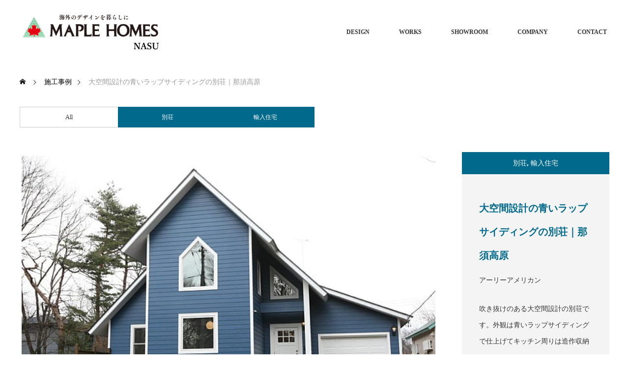

--- FILE ---
content_type: text/html; charset=UTF-8
request_url: https://maplehomes-nasu.com/works/imported-villa-house-4/
body_size: 6636
content:
<!DOCTYPE html>
<html class="pc" lang="ja">
<head>
<meta charset="UTF-8">
<!--[if IE]><meta http-equiv="X-UA-Compatible" content="IE=edge"><![endif]-->
<meta name="viewport" content="width=device-width">
<title>大空間設計の青いラップサイディングの別荘｜那須高原</title>
<meta name="description" content="那須高原で建築した吹き抜けのある大空間設計の別荘です。外観は青いラップサイディングで仕上げてキッチン周りは造作収納を作りました。">
<link rel="pingback" href="https://maplehomes-nasu.com/xmlrpc.php">
<meta name='robots' content='max-image-preview:large' />
<link rel='dns-prefetch' href='//www.google.com' />
<link rel='dns-prefetch' href='//s.w.org' />
<link rel="alternate" type="application/rss+xml" title="メープルホームズ 那須 &raquo; フィード" href="https://maplehomes-nasu.com/feed/" />
<link rel="alternate" type="application/rss+xml" title="メープルホームズ 那須 &raquo; コメントフィード" href="https://maplehomes-nasu.com/comments/feed/" />
<link rel='stylesheet' id='style-css'  href='https://maplehomes-nasu.com/wp-content/themes/monolith_tcd042/style.css?ver=1.10' type='text/css' media='all' />
<link rel='stylesheet' id='wp-block-library-css'  href='https://maplehomes-nasu.com/wp-includes/css/dist/block-library/style.min.css?ver=5.7.14' type='text/css' media='all' />
<link rel='stylesheet' id='contact-form-7-css'  href='https://maplehomes-nasu.com/wp-content/plugins/contact-form-7/includes/css/styles.css?ver=5.3.2' type='text/css' media='all' />
<script type='text/javascript' src='https://maplehomes-nasu.com/wp-includes/js/jquery/jquery.min.js?ver=3.5.1' id='jquery-core-js'></script>
<script type='text/javascript' src='https://maplehomes-nasu.com/wp-includes/js/jquery/jquery-migrate.min.js?ver=3.3.2' id='jquery-migrate-js'></script>
<link rel="https://api.w.org/" href="https://maplehomes-nasu.com/wp-json/" /><link rel="canonical" href="https://maplehomes-nasu.com/works/imported-villa-house-4/" />
<link rel='shortlink' href='https://maplehomes-nasu.com/?p=119' />
<link rel="alternate" type="application/json+oembed" href="https://maplehomes-nasu.com/wp-json/oembed/1.0/embed?url=https%3A%2F%2Fmaplehomes-nasu.com%2Fworks%2Fimported-villa-house-4%2F" />
<link rel="alternate" type="text/xml+oembed" href="https://maplehomes-nasu.com/wp-json/oembed/1.0/embed?url=https%3A%2F%2Fmaplehomes-nasu.com%2Fworks%2Fimported-villa-house-4%2F&#038;format=xml" />

<link rel="stylesheet" href="https://maplehomes-nasu.com/wp-content/themes/monolith_tcd042/css/design-plus.css?ver=1.10">
<link rel="stylesheet" href="https://maplehomes-nasu.com/wp-content/themes/monolith_tcd042/css/sns-botton.css?ver=1.10">
<link rel="stylesheet" href="https://fonts.googleapis.com/css?family=Roboto:100,300">
<link rel="stylesheet" media="screen and (max-width:770px)" href="https://maplehomes-nasu.com/wp-content/themes/monolith_tcd042/css/responsive.css?ver=1.10">
<link rel="stylesheet" media="screen and (max-width:770px)" href="https://maplehomes-nasu.com/wp-content/themes/monolith_tcd042/css/footer-bar.css?ver=1.10">

<script src="https://maplehomes-nasu.com/wp-content/themes/monolith_tcd042/js/jquery.easing.1.3.js?ver=1.10"></script>
<script src="https://maplehomes-nasu.com/wp-content/themes/monolith_tcd042/js/jscript.js?ver=1.10"></script>
<script src="https://maplehomes-nasu.com/wp-content/themes/monolith_tcd042/js/comment.js?ver=1.10"></script>

<style type="text/css">
body, input, textarea { font-family: "Times New Roman" , "游明朝" , "Yu Mincho" , "游明朝体" , "YuMincho" , "ヒラギノ明朝 Pro W3" , "Hiragino Mincho Pro" , "HiraMinProN-W3" , "HGS明朝E" , "ＭＳ Ｐ明朝" , "MS PMincho" , serif; }
.rich_font { font-weight:500; font-family: "Times New Roman" , "游明朝" , "Yu Mincho" , "游明朝体" , "YuMincho" , "ヒラギノ明朝 Pro W3" , "Hiragino Mincho Pro" , "HiraMinProN-W3" , "HGS明朝E" , "ＭＳ Ｐ明朝" , "MS PMincho" , serif; }

body { font-size:15px; }

.pc #header .logo { font-size:21px; }
.pc #footer_top .logo { font-size:21px; }
.mobile #header .logo { font-size:18px; }
#footer_top { background: #F7F7F7; }

#logo_image img { width:50%; height:50%; }
#logo_image_mobile img { width:50%; height:50%; }

#blog_list li .image, #related_post li a.image, .styled_post_list1 .image, #recent_news .image, .project_list_widget .image, .index_box_list .image, #project_list .image, #previous_next_post .image {
  overflow: hidden;
}
#blog_list li .image img, #related_post li a.image img, .styled_post_list1 .image img, #recent_news .image img, .project_list_widget .image img, .index_box_list .image img, #project_list .image img, #previous_next_post .image img  {
  -webkit-backface-visibility: hidden; backface-visibility: hidden;
  width:-webkit-calc(100% + 30px); width:-moz-calc(100% + 30px); width:calc(100% + 30px); height:auto;
  -webkit-transform: translate3d(-15px, 0, 0); -webkit-transition-property: opacity, translate3d; -webkit-transition: 0.5s;
  -moz-transform: translate3d(-15px, 0, 0); -moz-transition-property: opacity, translate3d; -moz-transition: 0.5s;
  -ms-transform: translate3d(-15px, 0, 0); -ms-transition-property: opacity, translate3d; -ms-transition: 0.5s;
  -o-transform: translate3d(-15px, 0, 0); -o-transition-property: opacity, translate3d; -o-transition: 0.5s;
  transform: translate3d(-15px, 0, 0); transition-property: opacity, translate3d; transition: 0.5s;
}
#previous_next_post .next_post .image img {
  transform: translate3d(15px, 0, 0);
}
#blog_list li .image:hover img, #related_post li a.image:hover img, .styled_post_list1 .image:hover img, #recent_news .image:hover img, .project_list_widget .image:hover img, .index_box_list .image:hover img, #project_list li:hover img, #previous_next_post .image:hover img {
  opacity: 0.5;
  -webkit-transform: translate3d(-30px, 0, 0);
  -moz-transform: translate3d(-30px, 0, 0);
  -ms-transform: translate3d(-30px, 0, 0);
  -o-transform: translate3d(-30px, 0, 0);
  transform: translate3d(-30px, 0, 0);
}
#previous_next_post .next_post .image:hover img {
  transform: translate3d(0, 0, 0);
}

.pc #global_menu > ul > li > a { color:#333333; }

#post_title { font-size:30px; }
.post_content { font-size:15px; }

a:hover, #comment_header ul li a:hover, .pc #global_menu > ul > li.active > a, .pc #global_menu li.current-menu-item > a, .pc #global_menu > ul > li > a:hover, #header_logo .logo a:hover, #bread_crumb li.home a:hover:before, #bread_crumb li a:hover,
 #archive_news_list li a .entry-date, #related_post li .title a:hover, #comment_headline, #footer_widget .footer_headline, .index_news_list ol a .entry-date, .footer_menu li:first-child a, .footer_menu li:only-child a, .color_headline, #project_title, #project_list .title span.project_title, .post_content a, .custom-html-widget a
  { color:#00698C; }

.post_content a:hover, .custom-html-widget a:hover
{ color:#00516C; }

.pc #global_menu ul ul a, #return_top a:hover, .next_page_link a:hover, .collapse_category_list li a:hover .count, .slick-arrow:hover, #blog_list .category a:hover, #index_blog .index_blog_link:hover, #footer_address .button:hover, #post_meta_top .category a:hover,
 #archive_news_list .headline, .side_headline, #previous_next_page a:hover, .page_navi a:hover, .page_navi span.current, .page_navi p.back a:hover, .collapse_category_list li a:hover .count, .mobile #global_menu li a:hover,
  #wp-calendar td a:hover, #wp-calendar #prev a:hover, #wp-calendar #next a:hover, .widget_search #search-btn input:hover, .widget_search #searchsubmit:hover, .side_widget.google_search #searchsubmit:hover,
   #submit_comment:hover, #comment_header ul li a:hover, #comment_header ul li.comment_switch_active a, #comment_header #comment_closed p, #post_pagination a:hover, #post_pagination p, a.menu_button:hover, .mobile .footer_menu a:hover, .mobile #footer_menu_bottom li a:hover,
  .project_pager a:hover, #project_catgory_sort li a.active, #project_catgory_sort li a:hover, #project_catgory_sort li.current-cat a, #project_side_content h3
 { background-color:#00698C; }

.pc #global_menu ul ul a:hover, .index_news_list a.archive_link:hover
 { background-color:#00516C; }

#recent_news .headline, .index_news_list .headline, #blog_list .date, #post_meta_top .date, #related_post
 { background-color:#000000; }

.index_news_list a.archive_link, #index_blog .index_blog_link, .page_navi p.back a
{ background-color:#BBBBBB; }

#comment_textarea textarea:focus, #guest_info input:focus, #comment_header ul li a:hover, #comment_header ul li.comment_switch_active a, #comment_header #comment_closed p, #post_meta_top .category a:hover, #project_catgory_sort .current-cat, #project_catgory_sort li:hover, #project_catgory_sort .current-cat:last-child, #post_pagination p, #post_pagination a:hover, .page_navi span.current, .page_navi a:hover
 { border-color:#00698C; }
#project_catgory_sort .current-cat + li, #project_catgory_sort li:hover + li, .page_navi .current-cat + li a
{ border-left-color:#00698C; }

@media screen and (max-width:600px) {
  #project_catgory_sort .current-cat { border-right-color:#00698C!important; }
}

#comment_header ul li.comment_switch_active a:after, #comment_header #comment_closed p:after
 { border-color:#00698C transparent transparent transparent; }

.collapse_category_list li a:before
 { border-color: transparent transparent transparent #00698C; }


#project_list .image:before { background:rgba(0,105,140,0.5); }
#site_loader_spinner { border:4px solid rgba(0,105,140,0.2); border-top-color:#00698C; }


.wpcf7-list-item {
 display: inline-block;
}

/*Contact Form 7カスタマイズ*/
/*スマホContact Form 7カスタマイズ*/
@media(max-width:640px){
.inquiry th,.inquiry td {
 display:block!important;
 width:100%!important;
 border-top:none!important;
 -webkit-box-sizing:border-box!important;
 -moz-box-sizing:border-box!important;
 box-sizing:border-box!important;
 padding: 10px;
}
.inquiry tr:first-child th{
 border-top:1px solid #d7d7d7!important;
}
/* 必須・任意のサイズ調整 */	
.inquiry .haveto,.inquiry .any {	
font-size:10px;
}}

/*見出し欄*/
.inquiry th{
 text-align:left;
 font-size:14px;
 color:#444;
 padding-right:5px;
 width:30%;
 background:#f7f7f7;
 border:solid 1px #d7d7d7;
 vertical-align: middle;
  padding: 10px;
}

/*通常欄*/
.inquiry td{
 font-size:13px;
 border:solid 1px #d7d7d7;	
 padding: 10px;
}

/*横の行とテーブル全体*/
.entry-content .inquiry tr,.entry-content table{
 border:solid 1px #d7d7d7;	
 padding: 10px;
}

/*必須の調整*/
.haveto{
 font-size:10px;
 padding:5px;
 background:#ff9393;
 color:#fff;
 border-radius:2px;
 margin-right:5px;
 position:relative;
 bottom:1px;
}
/*任意の調整*/
.any{
 font-size:10px;
 padding:5px;
 background:#93c9ff;
 color:#fff;
 border-radius:2px;
 margin-right:5px;
 position:relative;
 bottom:1px;
}
/*ラジオボタンを縦並び指定*/
.verticallist .wpcf7-list-item{
 display:block;
}
/*送信ボタンのデザイン変更*/
#formbtn{
 display: block;
 padding:15px;
 width:70%;
 background:#ffaa56;
 color:#fff;
 font-size:16px;
 font-weight:bold;	 
 border-radius:2px;
 margin:25px auto 0;
}
/*送信ボタンマウスホバー時*/
#formbtn:hover{
 background:#fff;
 color:#ffaa56;
 border:2px solid #ffaa56;
}
</style>





<style type="text/css"></style><link rel="icon" href="https://maplehomes-nasu.com/wp-content/uploads/2020/12/cropped-favicon-32x32.jpeg" sizes="32x32" />
<link rel="icon" href="https://maplehomes-nasu.com/wp-content/uploads/2020/12/cropped-favicon-192x192.jpeg" sizes="192x192" />
<link rel="apple-touch-icon" href="https://maplehomes-nasu.com/wp-content/uploads/2020/12/cropped-favicon-180x180.jpeg" />
<meta name="msapplication-TileImage" content="https://maplehomes-nasu.com/wp-content/uploads/2020/12/cropped-favicon-270x270.jpeg" />
<!-- Global site tag (gtag.js) - Google Analytics -->
<script async src="https://www.googletagmanager.com/gtag/js?id=G-38FRNBNLN6"></script>
<script>
  window.dataLayer = window.dataLayer || [];
  function gtag(){dataLayer.push(arguments);}
  gtag('js', new Date());

  gtag('config', 'G-38FRNBNLN6');
</script>
</head>
<body id="body" class="project-template-default single single-project postid-119">


 <div id="header" style="background-color: rgba(255, 255, 255, 0.7);">
  <div id="header_inner" class="clearfix">
   <div id="logo_image">
 <div class="logo">
  <a href="https://maplehomes-nasu.com/" title="メープルホームズ 那須" data-label="メープルホームズ 那須"><img class="h_logo" src="https://maplehomes-nasu.com/wp-content/uploads/2020/12/maplehomes-nasu-logo.png?1768585814" alt="メープルホームズ 那須" title="メープルホームズ 那須" /></a>
 </div>
</div>

  
      <div id="global_menu">
    <ul id="menu-%e3%82%b0%e3%83%ad%e3%83%bc%e3%83%90%e3%83%ab%e3%83%a1%e3%83%8b%e3%83%a5%e3%83%bc" class="menu"><li id="menu-item-89" class="menu-item menu-item-type-post_type menu-item-object-page menu-item-89"><a href="https://maplehomes-nasu.com/design/">DESIGN</a></li>
<li id="menu-item-52" class="menu-item menu-item-type-custom menu-item-object-custom menu-item-52"><a href="https://maplehomes-nasu.com/works/">WORKS</a></li>
<li id="menu-item-145" class="menu-item menu-item-type-post_type menu-item-object-page menu-item-145"><a href="https://maplehomes-nasu.com/showroom-tokyo/">SHOWROOM</a></li>
<li id="menu-item-24" class="menu-item menu-item-type-post_type menu-item-object-page menu-item-24"><a href="https://maplehomes-nasu.com/company/">COMPANY</a></li>
<li id="menu-item-25" class="menu-item menu-item-type-post_type menu-item-object-page menu-item-25"><a href="https://maplehomes-nasu.com/contact/">CONTACT</a></li>
</ul>   </div>
   <a href="#" class="menu_button"><span>menu</span></a>
     </div>
 </div><!-- END #header -->

 
 <div id="main_contents" class="clearfix">


<div id="bread_crumb">

<ul class="clearfix" itemscope itemtype="http://schema.org/BreadcrumbList">
 <li itemprop="itemListElement" itemscope itemtype="http://schema.org/ListItem" class="home"><a itemprop="item" href="https://maplehomes-nasu.com/"><span itemprop="name">ホーム</span></a><meta itemprop="position" content="1" /></li>

 <li itemprop="itemListElement" itemscope itemtype="http://schema.org/ListItem"><a itemprop="item" href="https://maplehomes-nasu.com/works/"><span itemprop="name">施工事例</span></a><meta itemprop="position" content="2" /></li>
 <li itemprop="itemListElement" itemscope itemtype="http://schema.org/ListItem" class="last"><span itemprop="name">大空間設計の青いラップサイディングの別荘｜那須高原</span><meta itemprop="position" content="3" /></li>

</ul>
</div>

<div id="main_col" class="clearfix">

<ul id="project_catgory_sort" class="clearfix"><li><a href="https://maplehomes-nasu.com/works/">All</a></li><li class="current-cat"><a href="https://maplehomes-nasu.com/project-cat/villa-house/">別荘</a></li><li class="current-cat"><a href="https://maplehomes-nasu.com/project-cat/imported-house/">輸入住宅</a></li></ul>
 
 <div id="side_col">
  <div id="project_side_content">
   <h3>
    <a href="https://maplehomes-nasu.com/project-cat/villa-house/" rel="tag">別荘</a>, <a href="https://maplehomes-nasu.com/project-cat/imported-house/" rel="tag">輸入住宅</a> 
   </h3>
   <h1 id="project_title">大空間設計の青いラップサイディングの別荘｜那須高原</h1>
      <p id="project_catch">アーリーアメリカン</p>
         <div id="project_info" class="post_content clearfix">
    <p>吹き抜けのある大空間設計の別荘です。外観は青いラップサイディングで仕上げてキッチン周りは造作収納を作りました。</p>
   </div>
     </div>
 </div>

<div id="left_col">

 <div id="article">

  <div class="post_content clearfix">
   <p><img src="https://maplehomes-nasu.com/wp-content/uploads/2022/03/mh-nasu01.jpeg" alt="青いラップサイディングの別荘" width="99%" class="aligncenter size-full wp-image-124" srcset="https://maplehomes-nasu.com/wp-content/uploads/2022/03/mh-nasu01.jpeg 640w, https://maplehomes-nasu.com/wp-content/uploads/2022/03/mh-nasu01-300x200.jpeg 300w" sizes="(max-width: 640px) 100vw, 640px" /></p>
<div style="display:flex; width:100%; justify-content:space-between;">
<img src="https://maplehomes-nasu.com/wp-content/uploads/2022/03/mh-nasu04.jpeg" alt="青いラップサイディングの別荘" width="49%" class="aligncenter size-full wp-image-121" srcset="https://maplehomes-nasu.com/wp-content/uploads/2022/03/mh-nasu04.jpeg 640w, https://maplehomes-nasu.com/wp-content/uploads/2022/03/mh-nasu04-300x200.jpeg 300w" sizes="(max-width: 640px) 100vw, 640px" /><br />
<img src="https://maplehomes-nasu.com/wp-content/uploads/2022/03/mh-nasu05.jpeg" alt="青いラップサイディングの別荘" width="49%" class="aligncenter size-full wp-image-120" srcset="https://maplehomes-nasu.com/wp-content/uploads/2022/03/mh-nasu05.jpeg 640w, https://maplehomes-nasu.com/wp-content/uploads/2022/03/mh-nasu05-300x200.jpeg 300w" sizes="(max-width: 640px) 100vw, 640px" />
</div>
<div style="display:flex; width:100%; justify-content:space-between;">
<img src="https://maplehomes-nasu.com/wp-content/uploads/2022/03/mh-nasu03.jpeg" alt="青いラップサイディングの別荘" width="49%" class="aligncenter size-full wp-image-122" srcset="https://maplehomes-nasu.com/wp-content/uploads/2022/03/mh-nasu03.jpeg 640w, https://maplehomes-nasu.com/wp-content/uploads/2022/03/mh-nasu03-300x200.jpeg 300w" sizes="(max-width: 640px) 100vw, 640px" /><br />
<img src="https://maplehomes-nasu.com/wp-content/uploads/2022/03/mh-nasu02.jpeg" alt="青いラップサイディングの別荘" width="49%" class="aligncenter size-full wp-image-123" srcset="https://maplehomes-nasu.com/wp-content/uploads/2022/03/mh-nasu02.jpeg 640w, https://maplehomes-nasu.com/wp-content/uploads/2022/03/mh-nasu02-300x200.jpeg 300w" sizes="(max-width: 640px) 100vw, 640px" />
</div>
       <ul class="project_pager">
		<li class="project_pager_prev"><a href="https://maplehomes-nasu.com/works/imported-villa-house-3/" rel="prev"></a></li><li class="project_pager_next"><a href="https://maplehomes-nasu.com/works/imported-villa-house-5/" rel="next"></a></li>    </ul>
  </div>

 </div><!-- END #article -->

</div><!-- END #left_col -->

 
  <div id="project_related">
  <h3 class="headline">関連施工事例</h3>  <ol id="project_list" class="clearfix">
      <li class="clearfix">
    <a class="image" href="https://maplehomes-nasu.com/works/imported-villa-house-5/" title="アーリーアメリカンスタイルの別荘｜那須高原"><img width="300" height="300" src="https://maplehomes-nasu.com/wp-content/uploads/2022/03/mh-nasu1-1-300x300.jpeg" class="attachment-size2 size-size2 wp-post-image" alt="アーリーアメリカンの別荘" loading="lazy" srcset="https://maplehomes-nasu.com/wp-content/uploads/2022/03/mh-nasu1-1-300x300.jpeg 300w, https://maplehomes-nasu.com/wp-content/uploads/2022/03/mh-nasu1-1-150x150.jpeg 150w, https://maplehomes-nasu.com/wp-content/uploads/2022/03/mh-nasu1-1-200x200.jpeg 200w, https://maplehomes-nasu.com/wp-content/uploads/2022/03/mh-nasu1-1-120x120.jpeg 120w" sizes="(max-width: 300px) 100vw, 300px" /></a>
    <a class="title" href="https://maplehomes-nasu.com/works/imported-villa-house-5/"><span class="project_title">アーリーアメリカンスタイルの別荘｜那須高原</span><span class="project_catch">アーリーアメリカン</span></a>
   </li>
      <li class="clearfix">
    <a class="image" href="https://maplehomes-nasu.com/works/imported-villa-house-4/" title="大空間設計の青いラップサイディングの別荘｜那須高原"><img width="300" height="300" src="https://maplehomes-nasu.com/wp-content/uploads/2022/03/mh-nasu01-300x300.jpeg" class="attachment-size2 size-size2 wp-post-image" alt="青いラップサイディングの別荘" loading="lazy" srcset="https://maplehomes-nasu.com/wp-content/uploads/2022/03/mh-nasu01-300x300.jpeg 300w, https://maplehomes-nasu.com/wp-content/uploads/2022/03/mh-nasu01-150x150.jpeg 150w, https://maplehomes-nasu.com/wp-content/uploads/2022/03/mh-nasu01-200x200.jpeg 200w, https://maplehomes-nasu.com/wp-content/uploads/2022/03/mh-nasu01-120x120.jpeg 120w" sizes="(max-width: 300px) 100vw, 300px" /></a>
    <a class="title" href="https://maplehomes-nasu.com/works/imported-villa-house-4/"><span class="project_title">大空間設計の青いラップサイディングの別荘｜那須高原</span><span class="project_catch">アーリーアメリカン</span></a>
   </li>
      <li class="clearfix">
    <a class="image" href="https://maplehomes-nasu.com/works/imported-villa-house-3/" title="青いラップサイディングの別荘｜那須塩原"><img width="300" height="300" src="https://maplehomes-nasu.com/wp-content/uploads/2022/03/mh-nasu4-300x300.jpeg" class="attachment-size2 size-size2 wp-post-image" alt="青い外観デザインの別荘｜那須高原" loading="lazy" srcset="https://maplehomes-nasu.com/wp-content/uploads/2022/03/mh-nasu4-300x300.jpeg 300w, https://maplehomes-nasu.com/wp-content/uploads/2022/03/mh-nasu4-150x150.jpeg 150w, https://maplehomes-nasu.com/wp-content/uploads/2022/03/mh-nasu4-200x200.jpeg 200w, https://maplehomes-nasu.com/wp-content/uploads/2022/03/mh-nasu4-120x120.jpeg 120w" sizes="(max-width: 300px) 100vw, 300px" /></a>
    <a class="title" href="https://maplehomes-nasu.com/works/imported-villa-house-3/"><span class="project_title">青いラップサイディングの別荘｜那須塩原</span><span class="project_catch">アーリーアメリカン</span></a>
   </li>
      <li class="clearfix">
    <a class="image" href="https://maplehomes-nasu.com/works/imported-villa-house-2/" title="ウッドデッキとガレージのある別荘｜那須高原"><img width="300" height="300" src="https://maplehomes-nasu.com/wp-content/uploads/2022/03/mh-nasu-01-300x300.jpeg" class="attachment-size2 size-size2 wp-post-image" alt="那須高原の別荘" loading="lazy" srcset="https://maplehomes-nasu.com/wp-content/uploads/2022/03/mh-nasu-01-300x300.jpeg 300w, https://maplehomes-nasu.com/wp-content/uploads/2022/03/mh-nasu-01-150x150.jpeg 150w, https://maplehomes-nasu.com/wp-content/uploads/2022/03/mh-nasu-01-200x200.jpeg 200w, https://maplehomes-nasu.com/wp-content/uploads/2022/03/mh-nasu-01-120x120.jpeg 120w" sizes="(max-width: 300px) 100vw, 300px" /></a>
    <a class="title" href="https://maplehomes-nasu.com/works/imported-villa-house-2/"><span class="project_title">ウッドデッキとガレージのある別荘｜那須高原</span><span class="project_catch">アーリーアメリカン</span></a>
   </li>
     </ol><!-- END #project_list -->
 </div>
 
</div><!-- END #main_col -->


 </div><!-- END #main_contents -->

 <div id="footer_top">
  <div id="footer_top_inner" class="clearfix nowidget">

   <div id="footer_menu_widget_area">

      <div id="footer_menu" class="clearfix">
        <div id="footer-menu1" class="footer_menu clearfix">
     <ul id="menu-%e3%83%95%e3%83%83%e3%82%bf%e3%83%bc%e3%83%a1%e3%83%8b%e3%83%a5%e3%83%bc%ef%bc%91" class="menu"><li id="menu-item-93" class="menu-item menu-item-type-custom menu-item-object-custom menu-item-93"><a>ABOUT US</a></li>
<li id="menu-item-99" class="menu-item menu-item-type-custom menu-item-object-custom menu-item-99"><a href="https://maplehomes-nasu.com/works/">WORKS / 施工事例</a></li>
<li id="menu-item-92" class="menu-item menu-item-type-post_type menu-item-object-page menu-item-92"><a href="https://maplehomes-nasu.com/design/">DESIGN / 輸入住宅デザイン</a></li>
<li id="menu-item-90" class="menu-item menu-item-type-post_type menu-item-object-page menu-item-90"><a href="https://maplehomes-nasu.com/company/">COMPANY / 会社概要</a></li>
<li id="menu-item-91" class="menu-item menu-item-type-post_type menu-item-object-page menu-item-91"><a href="https://maplehomes-nasu.com/contact/">CONTACT / お問い合わせ</a></li>
</ul>    </div>
            <div id="footer-menu2" class="footer_menu clearfix">
     <ul id="menu-%e3%83%95%e3%83%83%e3%82%bf%e3%83%bc%e3%83%a1%e3%83%8b%e3%83%a5%e3%83%bc%ef%bc%92" class="menu"><li id="menu-item-94" class="menu-item menu-item-type-custom menu-item-object-custom menu-item-94"><a target="_blank" rel="noopener" href="https://www.maplehomes.co.jp/">MAPLE HOMES</a></li>
<li id="menu-item-96" class="menu-item menu-item-type-custom menu-item-object-custom menu-item-96"><a target="_blank" rel="noopener" href="https://www.maplehomes.co.jp/design/">DESIGN / 輸入住宅のデザイン</a></li>
<li id="menu-item-95" class="menu-item menu-item-type-custom menu-item-object-custom menu-item-95"><a target="_blank" rel="noopener" href="https://www.maplehomes.co.jp/concept/">CONCEPT / 輸入住宅のコンセプト</a></li>
<li id="menu-item-97" class="menu-item menu-item-type-custom menu-item-object-custom menu-item-97"><a target="_blank" rel="noopener" href="https://www.maplehomes.co.jp/support/faq/">FAQ / 輸入住宅よくある質問</a></li>
</ul>    </div>
               </div>
   
   
   </div><!-- END #footer_menu_widget_area -->

      <div id="footer_address">
    <img class="image" src="https://maplehomes-nasu.com/wp-content/uploads/2020/12/TOP横.002.jpeg" title="" alt="" />    <div class="logo_area">
 <p class="logo"><a href="https://maplehomes-nasu.com/" title="メープルホームズ 那須"><img class="f_logo" src="https://maplehomes-nasu.com/wp-content/uploads/2020/12/maplehomes-nasu-logo.png?1768585814" alt="メープルホームズ 那須" title="メープルホームズ 那須"style="width:290px;" /></a></p>
</div>
    <div class="info"><p>住所：〒325-0303 栃木県那須郡那須町高久乙1448-24</p>
</div>    <a class="button" href="https://maplehomes-nasu.com/company/">会社概要 - MAPLE HOMES 那須</a>   </div>
   
  </div><!-- END #footer_top_inner -->
 </div><!-- END #footer_top -->

 <div id="footer_bottom">
  <div id="footer_bottom_inner" class="clearfix">

   
   <p id="copyright">Copyright &copy;&nbsp; <a href="https://maplehomes-nasu.com/">メープルホームズ 那須</a></p>

  </div><!-- END #footer_bottom_inner -->
 </div><!-- END #footer_bottom -->


 <div id="return_top">
  <a href="#body"><span>PAGE TOP</span></a>
 </div>

 

 <script>
 
 

 </script>

  <!-- facebook share button code -->
 <div id="fb-root"></div>
 <script>
 (function(d, s, id) {
   var js, fjs = d.getElementsByTagName(s)[0];
   if (d.getElementById(id)) return;
   js = d.createElement(s); js.id = id;
   js.src = "//connect.facebook.net/ja_JP/sdk.js#xfbml=1&version=v2.5";
   fjs.parentNode.insertBefore(js, fjs);
 }(document, 'script', 'facebook-jssdk'));
 </script>
 

<script type='text/javascript' src='https://maplehomes-nasu.com/wp-includes/js/comment-reply.min.js?ver=5.7.14' id='comment-reply-js'></script>
<script type='text/javascript' id='contact-form-7-js-extra'>
/* <![CDATA[ */
var wpcf7 = {"apiSettings":{"root":"https:\/\/maplehomes-nasu.com\/wp-json\/contact-form-7\/v1","namespace":"contact-form-7\/v1"}};
/* ]]> */
</script>
<script type='text/javascript' src='https://maplehomes-nasu.com/wp-content/plugins/contact-form-7/includes/js/scripts.js?ver=5.3.2' id='contact-form-7-js'></script>
<script type='text/javascript' src='https://www.google.com/recaptcha/api.js?render=6Le-EC0sAAAAAA0YmRHV3kjuSZBzfiw80q86bRvX&#038;ver=3.0' id='google-recaptcha-js'></script>
<script type='text/javascript' id='wpcf7-recaptcha-js-extra'>
/* <![CDATA[ */
var wpcf7_recaptcha = {"sitekey":"6Le-EC0sAAAAAA0YmRHV3kjuSZBzfiw80q86bRvX","actions":{"homepage":"homepage","contactform":"contactform"}};
/* ]]> */
</script>
<script type='text/javascript' src='https://maplehomes-nasu.com/wp-content/plugins/contact-form-7/modules/recaptcha/script.js?ver=5.3.2' id='wpcf7-recaptcha-js'></script>
<script type='text/javascript' src='https://maplehomes-nasu.com/wp-includes/js/wp-embed.min.js?ver=5.7.14' id='wp-embed-js'></script>
</body>
</html>


--- FILE ---
content_type: text/html; charset=utf-8
request_url: https://www.google.com/recaptcha/api2/anchor?ar=1&k=6Le-EC0sAAAAAA0YmRHV3kjuSZBzfiw80q86bRvX&co=aHR0cHM6Ly9tYXBsZWhvbWVzLW5hc3UuY29tOjQ0Mw..&hl=en&v=PoyoqOPhxBO7pBk68S4YbpHZ&size=invisible&anchor-ms=20000&execute-ms=30000&cb=ee8q6fui04v2
body_size: 48733
content:
<!DOCTYPE HTML><html dir="ltr" lang="en"><head><meta http-equiv="Content-Type" content="text/html; charset=UTF-8">
<meta http-equiv="X-UA-Compatible" content="IE=edge">
<title>reCAPTCHA</title>
<style type="text/css">
/* cyrillic-ext */
@font-face {
  font-family: 'Roboto';
  font-style: normal;
  font-weight: 400;
  font-stretch: 100%;
  src: url(//fonts.gstatic.com/s/roboto/v48/KFO7CnqEu92Fr1ME7kSn66aGLdTylUAMa3GUBHMdazTgWw.woff2) format('woff2');
  unicode-range: U+0460-052F, U+1C80-1C8A, U+20B4, U+2DE0-2DFF, U+A640-A69F, U+FE2E-FE2F;
}
/* cyrillic */
@font-face {
  font-family: 'Roboto';
  font-style: normal;
  font-weight: 400;
  font-stretch: 100%;
  src: url(//fonts.gstatic.com/s/roboto/v48/KFO7CnqEu92Fr1ME7kSn66aGLdTylUAMa3iUBHMdazTgWw.woff2) format('woff2');
  unicode-range: U+0301, U+0400-045F, U+0490-0491, U+04B0-04B1, U+2116;
}
/* greek-ext */
@font-face {
  font-family: 'Roboto';
  font-style: normal;
  font-weight: 400;
  font-stretch: 100%;
  src: url(//fonts.gstatic.com/s/roboto/v48/KFO7CnqEu92Fr1ME7kSn66aGLdTylUAMa3CUBHMdazTgWw.woff2) format('woff2');
  unicode-range: U+1F00-1FFF;
}
/* greek */
@font-face {
  font-family: 'Roboto';
  font-style: normal;
  font-weight: 400;
  font-stretch: 100%;
  src: url(//fonts.gstatic.com/s/roboto/v48/KFO7CnqEu92Fr1ME7kSn66aGLdTylUAMa3-UBHMdazTgWw.woff2) format('woff2');
  unicode-range: U+0370-0377, U+037A-037F, U+0384-038A, U+038C, U+038E-03A1, U+03A3-03FF;
}
/* math */
@font-face {
  font-family: 'Roboto';
  font-style: normal;
  font-weight: 400;
  font-stretch: 100%;
  src: url(//fonts.gstatic.com/s/roboto/v48/KFO7CnqEu92Fr1ME7kSn66aGLdTylUAMawCUBHMdazTgWw.woff2) format('woff2');
  unicode-range: U+0302-0303, U+0305, U+0307-0308, U+0310, U+0312, U+0315, U+031A, U+0326-0327, U+032C, U+032F-0330, U+0332-0333, U+0338, U+033A, U+0346, U+034D, U+0391-03A1, U+03A3-03A9, U+03B1-03C9, U+03D1, U+03D5-03D6, U+03F0-03F1, U+03F4-03F5, U+2016-2017, U+2034-2038, U+203C, U+2040, U+2043, U+2047, U+2050, U+2057, U+205F, U+2070-2071, U+2074-208E, U+2090-209C, U+20D0-20DC, U+20E1, U+20E5-20EF, U+2100-2112, U+2114-2115, U+2117-2121, U+2123-214F, U+2190, U+2192, U+2194-21AE, U+21B0-21E5, U+21F1-21F2, U+21F4-2211, U+2213-2214, U+2216-22FF, U+2308-230B, U+2310, U+2319, U+231C-2321, U+2336-237A, U+237C, U+2395, U+239B-23B7, U+23D0, U+23DC-23E1, U+2474-2475, U+25AF, U+25B3, U+25B7, U+25BD, U+25C1, U+25CA, U+25CC, U+25FB, U+266D-266F, U+27C0-27FF, U+2900-2AFF, U+2B0E-2B11, U+2B30-2B4C, U+2BFE, U+3030, U+FF5B, U+FF5D, U+1D400-1D7FF, U+1EE00-1EEFF;
}
/* symbols */
@font-face {
  font-family: 'Roboto';
  font-style: normal;
  font-weight: 400;
  font-stretch: 100%;
  src: url(//fonts.gstatic.com/s/roboto/v48/KFO7CnqEu92Fr1ME7kSn66aGLdTylUAMaxKUBHMdazTgWw.woff2) format('woff2');
  unicode-range: U+0001-000C, U+000E-001F, U+007F-009F, U+20DD-20E0, U+20E2-20E4, U+2150-218F, U+2190, U+2192, U+2194-2199, U+21AF, U+21E6-21F0, U+21F3, U+2218-2219, U+2299, U+22C4-22C6, U+2300-243F, U+2440-244A, U+2460-24FF, U+25A0-27BF, U+2800-28FF, U+2921-2922, U+2981, U+29BF, U+29EB, U+2B00-2BFF, U+4DC0-4DFF, U+FFF9-FFFB, U+10140-1018E, U+10190-1019C, U+101A0, U+101D0-101FD, U+102E0-102FB, U+10E60-10E7E, U+1D2C0-1D2D3, U+1D2E0-1D37F, U+1F000-1F0FF, U+1F100-1F1AD, U+1F1E6-1F1FF, U+1F30D-1F30F, U+1F315, U+1F31C, U+1F31E, U+1F320-1F32C, U+1F336, U+1F378, U+1F37D, U+1F382, U+1F393-1F39F, U+1F3A7-1F3A8, U+1F3AC-1F3AF, U+1F3C2, U+1F3C4-1F3C6, U+1F3CA-1F3CE, U+1F3D4-1F3E0, U+1F3ED, U+1F3F1-1F3F3, U+1F3F5-1F3F7, U+1F408, U+1F415, U+1F41F, U+1F426, U+1F43F, U+1F441-1F442, U+1F444, U+1F446-1F449, U+1F44C-1F44E, U+1F453, U+1F46A, U+1F47D, U+1F4A3, U+1F4B0, U+1F4B3, U+1F4B9, U+1F4BB, U+1F4BF, U+1F4C8-1F4CB, U+1F4D6, U+1F4DA, U+1F4DF, U+1F4E3-1F4E6, U+1F4EA-1F4ED, U+1F4F7, U+1F4F9-1F4FB, U+1F4FD-1F4FE, U+1F503, U+1F507-1F50B, U+1F50D, U+1F512-1F513, U+1F53E-1F54A, U+1F54F-1F5FA, U+1F610, U+1F650-1F67F, U+1F687, U+1F68D, U+1F691, U+1F694, U+1F698, U+1F6AD, U+1F6B2, U+1F6B9-1F6BA, U+1F6BC, U+1F6C6-1F6CF, U+1F6D3-1F6D7, U+1F6E0-1F6EA, U+1F6F0-1F6F3, U+1F6F7-1F6FC, U+1F700-1F7FF, U+1F800-1F80B, U+1F810-1F847, U+1F850-1F859, U+1F860-1F887, U+1F890-1F8AD, U+1F8B0-1F8BB, U+1F8C0-1F8C1, U+1F900-1F90B, U+1F93B, U+1F946, U+1F984, U+1F996, U+1F9E9, U+1FA00-1FA6F, U+1FA70-1FA7C, U+1FA80-1FA89, U+1FA8F-1FAC6, U+1FACE-1FADC, U+1FADF-1FAE9, U+1FAF0-1FAF8, U+1FB00-1FBFF;
}
/* vietnamese */
@font-face {
  font-family: 'Roboto';
  font-style: normal;
  font-weight: 400;
  font-stretch: 100%;
  src: url(//fonts.gstatic.com/s/roboto/v48/KFO7CnqEu92Fr1ME7kSn66aGLdTylUAMa3OUBHMdazTgWw.woff2) format('woff2');
  unicode-range: U+0102-0103, U+0110-0111, U+0128-0129, U+0168-0169, U+01A0-01A1, U+01AF-01B0, U+0300-0301, U+0303-0304, U+0308-0309, U+0323, U+0329, U+1EA0-1EF9, U+20AB;
}
/* latin-ext */
@font-face {
  font-family: 'Roboto';
  font-style: normal;
  font-weight: 400;
  font-stretch: 100%;
  src: url(//fonts.gstatic.com/s/roboto/v48/KFO7CnqEu92Fr1ME7kSn66aGLdTylUAMa3KUBHMdazTgWw.woff2) format('woff2');
  unicode-range: U+0100-02BA, U+02BD-02C5, U+02C7-02CC, U+02CE-02D7, U+02DD-02FF, U+0304, U+0308, U+0329, U+1D00-1DBF, U+1E00-1E9F, U+1EF2-1EFF, U+2020, U+20A0-20AB, U+20AD-20C0, U+2113, U+2C60-2C7F, U+A720-A7FF;
}
/* latin */
@font-face {
  font-family: 'Roboto';
  font-style: normal;
  font-weight: 400;
  font-stretch: 100%;
  src: url(//fonts.gstatic.com/s/roboto/v48/KFO7CnqEu92Fr1ME7kSn66aGLdTylUAMa3yUBHMdazQ.woff2) format('woff2');
  unicode-range: U+0000-00FF, U+0131, U+0152-0153, U+02BB-02BC, U+02C6, U+02DA, U+02DC, U+0304, U+0308, U+0329, U+2000-206F, U+20AC, U+2122, U+2191, U+2193, U+2212, U+2215, U+FEFF, U+FFFD;
}
/* cyrillic-ext */
@font-face {
  font-family: 'Roboto';
  font-style: normal;
  font-weight: 500;
  font-stretch: 100%;
  src: url(//fonts.gstatic.com/s/roboto/v48/KFO7CnqEu92Fr1ME7kSn66aGLdTylUAMa3GUBHMdazTgWw.woff2) format('woff2');
  unicode-range: U+0460-052F, U+1C80-1C8A, U+20B4, U+2DE0-2DFF, U+A640-A69F, U+FE2E-FE2F;
}
/* cyrillic */
@font-face {
  font-family: 'Roboto';
  font-style: normal;
  font-weight: 500;
  font-stretch: 100%;
  src: url(//fonts.gstatic.com/s/roboto/v48/KFO7CnqEu92Fr1ME7kSn66aGLdTylUAMa3iUBHMdazTgWw.woff2) format('woff2');
  unicode-range: U+0301, U+0400-045F, U+0490-0491, U+04B0-04B1, U+2116;
}
/* greek-ext */
@font-face {
  font-family: 'Roboto';
  font-style: normal;
  font-weight: 500;
  font-stretch: 100%;
  src: url(//fonts.gstatic.com/s/roboto/v48/KFO7CnqEu92Fr1ME7kSn66aGLdTylUAMa3CUBHMdazTgWw.woff2) format('woff2');
  unicode-range: U+1F00-1FFF;
}
/* greek */
@font-face {
  font-family: 'Roboto';
  font-style: normal;
  font-weight: 500;
  font-stretch: 100%;
  src: url(//fonts.gstatic.com/s/roboto/v48/KFO7CnqEu92Fr1ME7kSn66aGLdTylUAMa3-UBHMdazTgWw.woff2) format('woff2');
  unicode-range: U+0370-0377, U+037A-037F, U+0384-038A, U+038C, U+038E-03A1, U+03A3-03FF;
}
/* math */
@font-face {
  font-family: 'Roboto';
  font-style: normal;
  font-weight: 500;
  font-stretch: 100%;
  src: url(//fonts.gstatic.com/s/roboto/v48/KFO7CnqEu92Fr1ME7kSn66aGLdTylUAMawCUBHMdazTgWw.woff2) format('woff2');
  unicode-range: U+0302-0303, U+0305, U+0307-0308, U+0310, U+0312, U+0315, U+031A, U+0326-0327, U+032C, U+032F-0330, U+0332-0333, U+0338, U+033A, U+0346, U+034D, U+0391-03A1, U+03A3-03A9, U+03B1-03C9, U+03D1, U+03D5-03D6, U+03F0-03F1, U+03F4-03F5, U+2016-2017, U+2034-2038, U+203C, U+2040, U+2043, U+2047, U+2050, U+2057, U+205F, U+2070-2071, U+2074-208E, U+2090-209C, U+20D0-20DC, U+20E1, U+20E5-20EF, U+2100-2112, U+2114-2115, U+2117-2121, U+2123-214F, U+2190, U+2192, U+2194-21AE, U+21B0-21E5, U+21F1-21F2, U+21F4-2211, U+2213-2214, U+2216-22FF, U+2308-230B, U+2310, U+2319, U+231C-2321, U+2336-237A, U+237C, U+2395, U+239B-23B7, U+23D0, U+23DC-23E1, U+2474-2475, U+25AF, U+25B3, U+25B7, U+25BD, U+25C1, U+25CA, U+25CC, U+25FB, U+266D-266F, U+27C0-27FF, U+2900-2AFF, U+2B0E-2B11, U+2B30-2B4C, U+2BFE, U+3030, U+FF5B, U+FF5D, U+1D400-1D7FF, U+1EE00-1EEFF;
}
/* symbols */
@font-face {
  font-family: 'Roboto';
  font-style: normal;
  font-weight: 500;
  font-stretch: 100%;
  src: url(//fonts.gstatic.com/s/roboto/v48/KFO7CnqEu92Fr1ME7kSn66aGLdTylUAMaxKUBHMdazTgWw.woff2) format('woff2');
  unicode-range: U+0001-000C, U+000E-001F, U+007F-009F, U+20DD-20E0, U+20E2-20E4, U+2150-218F, U+2190, U+2192, U+2194-2199, U+21AF, U+21E6-21F0, U+21F3, U+2218-2219, U+2299, U+22C4-22C6, U+2300-243F, U+2440-244A, U+2460-24FF, U+25A0-27BF, U+2800-28FF, U+2921-2922, U+2981, U+29BF, U+29EB, U+2B00-2BFF, U+4DC0-4DFF, U+FFF9-FFFB, U+10140-1018E, U+10190-1019C, U+101A0, U+101D0-101FD, U+102E0-102FB, U+10E60-10E7E, U+1D2C0-1D2D3, U+1D2E0-1D37F, U+1F000-1F0FF, U+1F100-1F1AD, U+1F1E6-1F1FF, U+1F30D-1F30F, U+1F315, U+1F31C, U+1F31E, U+1F320-1F32C, U+1F336, U+1F378, U+1F37D, U+1F382, U+1F393-1F39F, U+1F3A7-1F3A8, U+1F3AC-1F3AF, U+1F3C2, U+1F3C4-1F3C6, U+1F3CA-1F3CE, U+1F3D4-1F3E0, U+1F3ED, U+1F3F1-1F3F3, U+1F3F5-1F3F7, U+1F408, U+1F415, U+1F41F, U+1F426, U+1F43F, U+1F441-1F442, U+1F444, U+1F446-1F449, U+1F44C-1F44E, U+1F453, U+1F46A, U+1F47D, U+1F4A3, U+1F4B0, U+1F4B3, U+1F4B9, U+1F4BB, U+1F4BF, U+1F4C8-1F4CB, U+1F4D6, U+1F4DA, U+1F4DF, U+1F4E3-1F4E6, U+1F4EA-1F4ED, U+1F4F7, U+1F4F9-1F4FB, U+1F4FD-1F4FE, U+1F503, U+1F507-1F50B, U+1F50D, U+1F512-1F513, U+1F53E-1F54A, U+1F54F-1F5FA, U+1F610, U+1F650-1F67F, U+1F687, U+1F68D, U+1F691, U+1F694, U+1F698, U+1F6AD, U+1F6B2, U+1F6B9-1F6BA, U+1F6BC, U+1F6C6-1F6CF, U+1F6D3-1F6D7, U+1F6E0-1F6EA, U+1F6F0-1F6F3, U+1F6F7-1F6FC, U+1F700-1F7FF, U+1F800-1F80B, U+1F810-1F847, U+1F850-1F859, U+1F860-1F887, U+1F890-1F8AD, U+1F8B0-1F8BB, U+1F8C0-1F8C1, U+1F900-1F90B, U+1F93B, U+1F946, U+1F984, U+1F996, U+1F9E9, U+1FA00-1FA6F, U+1FA70-1FA7C, U+1FA80-1FA89, U+1FA8F-1FAC6, U+1FACE-1FADC, U+1FADF-1FAE9, U+1FAF0-1FAF8, U+1FB00-1FBFF;
}
/* vietnamese */
@font-face {
  font-family: 'Roboto';
  font-style: normal;
  font-weight: 500;
  font-stretch: 100%;
  src: url(//fonts.gstatic.com/s/roboto/v48/KFO7CnqEu92Fr1ME7kSn66aGLdTylUAMa3OUBHMdazTgWw.woff2) format('woff2');
  unicode-range: U+0102-0103, U+0110-0111, U+0128-0129, U+0168-0169, U+01A0-01A1, U+01AF-01B0, U+0300-0301, U+0303-0304, U+0308-0309, U+0323, U+0329, U+1EA0-1EF9, U+20AB;
}
/* latin-ext */
@font-face {
  font-family: 'Roboto';
  font-style: normal;
  font-weight: 500;
  font-stretch: 100%;
  src: url(//fonts.gstatic.com/s/roboto/v48/KFO7CnqEu92Fr1ME7kSn66aGLdTylUAMa3KUBHMdazTgWw.woff2) format('woff2');
  unicode-range: U+0100-02BA, U+02BD-02C5, U+02C7-02CC, U+02CE-02D7, U+02DD-02FF, U+0304, U+0308, U+0329, U+1D00-1DBF, U+1E00-1E9F, U+1EF2-1EFF, U+2020, U+20A0-20AB, U+20AD-20C0, U+2113, U+2C60-2C7F, U+A720-A7FF;
}
/* latin */
@font-face {
  font-family: 'Roboto';
  font-style: normal;
  font-weight: 500;
  font-stretch: 100%;
  src: url(//fonts.gstatic.com/s/roboto/v48/KFO7CnqEu92Fr1ME7kSn66aGLdTylUAMa3yUBHMdazQ.woff2) format('woff2');
  unicode-range: U+0000-00FF, U+0131, U+0152-0153, U+02BB-02BC, U+02C6, U+02DA, U+02DC, U+0304, U+0308, U+0329, U+2000-206F, U+20AC, U+2122, U+2191, U+2193, U+2212, U+2215, U+FEFF, U+FFFD;
}
/* cyrillic-ext */
@font-face {
  font-family: 'Roboto';
  font-style: normal;
  font-weight: 900;
  font-stretch: 100%;
  src: url(//fonts.gstatic.com/s/roboto/v48/KFO7CnqEu92Fr1ME7kSn66aGLdTylUAMa3GUBHMdazTgWw.woff2) format('woff2');
  unicode-range: U+0460-052F, U+1C80-1C8A, U+20B4, U+2DE0-2DFF, U+A640-A69F, U+FE2E-FE2F;
}
/* cyrillic */
@font-face {
  font-family: 'Roboto';
  font-style: normal;
  font-weight: 900;
  font-stretch: 100%;
  src: url(//fonts.gstatic.com/s/roboto/v48/KFO7CnqEu92Fr1ME7kSn66aGLdTylUAMa3iUBHMdazTgWw.woff2) format('woff2');
  unicode-range: U+0301, U+0400-045F, U+0490-0491, U+04B0-04B1, U+2116;
}
/* greek-ext */
@font-face {
  font-family: 'Roboto';
  font-style: normal;
  font-weight: 900;
  font-stretch: 100%;
  src: url(//fonts.gstatic.com/s/roboto/v48/KFO7CnqEu92Fr1ME7kSn66aGLdTylUAMa3CUBHMdazTgWw.woff2) format('woff2');
  unicode-range: U+1F00-1FFF;
}
/* greek */
@font-face {
  font-family: 'Roboto';
  font-style: normal;
  font-weight: 900;
  font-stretch: 100%;
  src: url(//fonts.gstatic.com/s/roboto/v48/KFO7CnqEu92Fr1ME7kSn66aGLdTylUAMa3-UBHMdazTgWw.woff2) format('woff2');
  unicode-range: U+0370-0377, U+037A-037F, U+0384-038A, U+038C, U+038E-03A1, U+03A3-03FF;
}
/* math */
@font-face {
  font-family: 'Roboto';
  font-style: normal;
  font-weight: 900;
  font-stretch: 100%;
  src: url(//fonts.gstatic.com/s/roboto/v48/KFO7CnqEu92Fr1ME7kSn66aGLdTylUAMawCUBHMdazTgWw.woff2) format('woff2');
  unicode-range: U+0302-0303, U+0305, U+0307-0308, U+0310, U+0312, U+0315, U+031A, U+0326-0327, U+032C, U+032F-0330, U+0332-0333, U+0338, U+033A, U+0346, U+034D, U+0391-03A1, U+03A3-03A9, U+03B1-03C9, U+03D1, U+03D5-03D6, U+03F0-03F1, U+03F4-03F5, U+2016-2017, U+2034-2038, U+203C, U+2040, U+2043, U+2047, U+2050, U+2057, U+205F, U+2070-2071, U+2074-208E, U+2090-209C, U+20D0-20DC, U+20E1, U+20E5-20EF, U+2100-2112, U+2114-2115, U+2117-2121, U+2123-214F, U+2190, U+2192, U+2194-21AE, U+21B0-21E5, U+21F1-21F2, U+21F4-2211, U+2213-2214, U+2216-22FF, U+2308-230B, U+2310, U+2319, U+231C-2321, U+2336-237A, U+237C, U+2395, U+239B-23B7, U+23D0, U+23DC-23E1, U+2474-2475, U+25AF, U+25B3, U+25B7, U+25BD, U+25C1, U+25CA, U+25CC, U+25FB, U+266D-266F, U+27C0-27FF, U+2900-2AFF, U+2B0E-2B11, U+2B30-2B4C, U+2BFE, U+3030, U+FF5B, U+FF5D, U+1D400-1D7FF, U+1EE00-1EEFF;
}
/* symbols */
@font-face {
  font-family: 'Roboto';
  font-style: normal;
  font-weight: 900;
  font-stretch: 100%;
  src: url(//fonts.gstatic.com/s/roboto/v48/KFO7CnqEu92Fr1ME7kSn66aGLdTylUAMaxKUBHMdazTgWw.woff2) format('woff2');
  unicode-range: U+0001-000C, U+000E-001F, U+007F-009F, U+20DD-20E0, U+20E2-20E4, U+2150-218F, U+2190, U+2192, U+2194-2199, U+21AF, U+21E6-21F0, U+21F3, U+2218-2219, U+2299, U+22C4-22C6, U+2300-243F, U+2440-244A, U+2460-24FF, U+25A0-27BF, U+2800-28FF, U+2921-2922, U+2981, U+29BF, U+29EB, U+2B00-2BFF, U+4DC0-4DFF, U+FFF9-FFFB, U+10140-1018E, U+10190-1019C, U+101A0, U+101D0-101FD, U+102E0-102FB, U+10E60-10E7E, U+1D2C0-1D2D3, U+1D2E0-1D37F, U+1F000-1F0FF, U+1F100-1F1AD, U+1F1E6-1F1FF, U+1F30D-1F30F, U+1F315, U+1F31C, U+1F31E, U+1F320-1F32C, U+1F336, U+1F378, U+1F37D, U+1F382, U+1F393-1F39F, U+1F3A7-1F3A8, U+1F3AC-1F3AF, U+1F3C2, U+1F3C4-1F3C6, U+1F3CA-1F3CE, U+1F3D4-1F3E0, U+1F3ED, U+1F3F1-1F3F3, U+1F3F5-1F3F7, U+1F408, U+1F415, U+1F41F, U+1F426, U+1F43F, U+1F441-1F442, U+1F444, U+1F446-1F449, U+1F44C-1F44E, U+1F453, U+1F46A, U+1F47D, U+1F4A3, U+1F4B0, U+1F4B3, U+1F4B9, U+1F4BB, U+1F4BF, U+1F4C8-1F4CB, U+1F4D6, U+1F4DA, U+1F4DF, U+1F4E3-1F4E6, U+1F4EA-1F4ED, U+1F4F7, U+1F4F9-1F4FB, U+1F4FD-1F4FE, U+1F503, U+1F507-1F50B, U+1F50D, U+1F512-1F513, U+1F53E-1F54A, U+1F54F-1F5FA, U+1F610, U+1F650-1F67F, U+1F687, U+1F68D, U+1F691, U+1F694, U+1F698, U+1F6AD, U+1F6B2, U+1F6B9-1F6BA, U+1F6BC, U+1F6C6-1F6CF, U+1F6D3-1F6D7, U+1F6E0-1F6EA, U+1F6F0-1F6F3, U+1F6F7-1F6FC, U+1F700-1F7FF, U+1F800-1F80B, U+1F810-1F847, U+1F850-1F859, U+1F860-1F887, U+1F890-1F8AD, U+1F8B0-1F8BB, U+1F8C0-1F8C1, U+1F900-1F90B, U+1F93B, U+1F946, U+1F984, U+1F996, U+1F9E9, U+1FA00-1FA6F, U+1FA70-1FA7C, U+1FA80-1FA89, U+1FA8F-1FAC6, U+1FACE-1FADC, U+1FADF-1FAE9, U+1FAF0-1FAF8, U+1FB00-1FBFF;
}
/* vietnamese */
@font-face {
  font-family: 'Roboto';
  font-style: normal;
  font-weight: 900;
  font-stretch: 100%;
  src: url(//fonts.gstatic.com/s/roboto/v48/KFO7CnqEu92Fr1ME7kSn66aGLdTylUAMa3OUBHMdazTgWw.woff2) format('woff2');
  unicode-range: U+0102-0103, U+0110-0111, U+0128-0129, U+0168-0169, U+01A0-01A1, U+01AF-01B0, U+0300-0301, U+0303-0304, U+0308-0309, U+0323, U+0329, U+1EA0-1EF9, U+20AB;
}
/* latin-ext */
@font-face {
  font-family: 'Roboto';
  font-style: normal;
  font-weight: 900;
  font-stretch: 100%;
  src: url(//fonts.gstatic.com/s/roboto/v48/KFO7CnqEu92Fr1ME7kSn66aGLdTylUAMa3KUBHMdazTgWw.woff2) format('woff2');
  unicode-range: U+0100-02BA, U+02BD-02C5, U+02C7-02CC, U+02CE-02D7, U+02DD-02FF, U+0304, U+0308, U+0329, U+1D00-1DBF, U+1E00-1E9F, U+1EF2-1EFF, U+2020, U+20A0-20AB, U+20AD-20C0, U+2113, U+2C60-2C7F, U+A720-A7FF;
}
/* latin */
@font-face {
  font-family: 'Roboto';
  font-style: normal;
  font-weight: 900;
  font-stretch: 100%;
  src: url(//fonts.gstatic.com/s/roboto/v48/KFO7CnqEu92Fr1ME7kSn66aGLdTylUAMa3yUBHMdazQ.woff2) format('woff2');
  unicode-range: U+0000-00FF, U+0131, U+0152-0153, U+02BB-02BC, U+02C6, U+02DA, U+02DC, U+0304, U+0308, U+0329, U+2000-206F, U+20AC, U+2122, U+2191, U+2193, U+2212, U+2215, U+FEFF, U+FFFD;
}

</style>
<link rel="stylesheet" type="text/css" href="https://www.gstatic.com/recaptcha/releases/PoyoqOPhxBO7pBk68S4YbpHZ/styles__ltr.css">
<script nonce="ht3I2O_7WMnD7pReTZw9ug" type="text/javascript">window['__recaptcha_api'] = 'https://www.google.com/recaptcha/api2/';</script>
<script type="text/javascript" src="https://www.gstatic.com/recaptcha/releases/PoyoqOPhxBO7pBk68S4YbpHZ/recaptcha__en.js" nonce="ht3I2O_7WMnD7pReTZw9ug">
      
    </script></head>
<body><div id="rc-anchor-alert" class="rc-anchor-alert"></div>
<input type="hidden" id="recaptcha-token" value="[base64]">
<script type="text/javascript" nonce="ht3I2O_7WMnD7pReTZw9ug">
      recaptcha.anchor.Main.init("[\x22ainput\x22,[\x22bgdata\x22,\x22\x22,\[base64]/[base64]/[base64]/[base64]/[base64]/[base64]/[base64]/[base64]/[base64]/[base64]\\u003d\x22,\[base64]\\u003d\x22,\x22w5zDo2/[base64]/wqLDqyF2eBsVfcO9woEFwoLCj8KuaMONwq/CscKjwrfCvMOxNSoGBMKMBsKEWRgKLkHCsiNrwp0JWWfDncK4GcOSb8Kbwrc+wqDCojB6w4/[base64]/wpDCnsOFwpR8AnIXNWo/Yjx0WMOEw4w+BDnCscOBBcORw54JcF/DhBfCm3/CocKxwoDDukl/VGo9w4dpCDbDjQtfwoc+F8K7w5PDhUTCmsOtw7FlwpjCncK3QsKcYVXCgsOyw6nDm8OgcsOqw6PCkcKuw7cXwrQLwo9xwo/CqMO8w4kXwrrDp8Kbw57CqQ5aFsObQsOgT1/[base64]/CpzbCknHCpG3DosK8Ch8Sw4NPw74YAsKnUcKSNxpEJBzCpS/DkRnDsEzDvGbDr8KTwoFfwoPCsMKtHHbDnCrCm8K6CTTCm3fDpsKtw7kWFsKBEG8Tw4PCgGvDhwzDrcKQc8OhwqfDiC8GTkrCojPDi3TCtDIAQgrChcOmwqIrw5TDrMKSRw/CsTdkKmTDqsKowoLDpnzDhsOFES7DjcOSDENfw5VCw5/[base64]/CnCDCrsKcc2LChMKbw5EgwpfCtiXCqMOoFcOLw6MUAUs7wqXClSZ4cT/DoFk/dBQ7w4g8w4HDh8O1w5AMNxMbGToSw4HDugTCmFICA8KnEAbDrMOfVSfDlzPDhcKebDRZRsK+w4fCnXgfw57CoMO/TsKbw5HChcOqw6F+w5TDr8KxTBPCvFkBworDpcODwpIDfhjClcKEeMKcw6gUE8ORw67Cn8Ovw5jCpcOpBMOZwobDqsKNdyc3YVFDNkRVwqYzUkNJFFx3FsKcIMKddDDDtcKcPzY2wqHDmB/[base64]/Y2h+BSsMw7YdFwTCosOgTMOKwqbDvxHDnMOlE8O/T0x5wo/CgcKKQxwXwqEzacK+w7zCuhHDsMKgbArDjcK9w77Ds8K5w7kGwpTDgsOkT3YNw6zDhGjCoinCiU8tYRAzQic0wozCosOHwo04w5HCh8K4RUjDpcK8ZhvCmUHDrgjDkRhUw5sMw6TCmgRNw6/[base64]/DlcKoEjzDikkEcDzCq2gmIhxlbVjCmHZSwrAMwqEPbwd8w7dzFsKYd8KKC8O6woHCr8Orwo/DuHrCkHRVwqhzw7Y8dwLClk/[base64]/ChsOXwpHCgSLChMORw78HKsKmKsO/wpBTw4PCmcK3N8OVwrgiw6MHwotiNkzCvXwAw4tTw5cXwpTCqcOgN8Oaw4LDqjQ5w709b8O9XU3CnDxMw7kZNVwuw7/Cq1tccsKMRMO+TcKhLsKLSkrDsQHCmMOAE8KBEgvCoXnDgMK3EcO3w7ZXX8KZZcKTw57Dp8KkwpELfMO/wqfDowPCpcOkwrzDt8O7HlM5HynDuWfDvyAhJ8KqPlTCt8Kkw7ALLSoDwp/CvcKTdSjCiW9cw7TCjBBtXMKJX8OLw6Vhwo4LbgsbworCoBvCucKVGjY8fxUzJ2DCssK5bDbDhCvDnUUlGsOJw5TCgcKNMBR/woMwwqDCsRQgcUbDrBwbwoFbw61FdVMdbsOzwo/[base64]/[base64]/DmMOOw77CnEciwqImwpcDw5DDhBLDt8KZEQt5wqdFwrvCiMKTwpLCicK7wqlswqrDpMK7w6HDtcKuwrvDnhfCqERuLmthwoHChsKYwq4mRAcLfknCnzgaPMOsw7x4w7rCgcKjw4fDm8Khw6tCw5BcU8OVwpNFw4JJJ8OCwqrCqEHCjsO0w6/DoMOhEMKrfMKMwp1PHsKUV8KWDCbCh8KSw4XCvy7CjsKaw5AkwoHDvcOIw5rCm28pwqbCmMOiQ8KEe8OwJsOrPMO/w7dfwpbChcObw5rCrcOrw7fDuMODbMKJw4kLw5ZVBMKxwrcrwo7DpikGTX4/[base64]/[base64]/Cn8O0w6hNwpE2wpHDm8OrwpHDhSkow6MiwrciWMKwHsOXHhEwPsOzw73Cix1gVXbDjMOCShxsC8KxUzsXwrtDbF3CjcONE8OmfjfDhivCllwbG8OuwrE+cxoPOHzDvMOGHnHDjcOdwrlCIcKcwo3Dq8OKfMOKZMOPwoXCu8KbwojDujZxwr/CssKvXcKnVcKKIsKNKknDjXDDlcOMCMKTFzsBw55rwpnCiXPDljc/B8KsFk7CixYtwrURKEbDvD/CsFXCjXrDpcOBw7TDg8Kzwo3CpCTDrn3DlsOvwpRaOMKVwoM3w6/CrE9gwqpvL2zDlXHDgMK2wocqNWfCq3bChcKbT1HDnVVDCEUOw5QfM8K+wr7Cu8OQMsOZFCZsST4TwqBow4PCvcObBllXXcKzw4YMw69HWUovHG/[base64]/[base64]/DsGghZ0fDuMO3P8Ocw7USw78/w7MPSxVXF03CrcKDw6/[base64]/[base64]/[base64]/CgsK7DsOHw6DDuibDi8OsSMKoBmgrw7HCmsKPYw8VdMOYcjIcwqkCwpUHwoY9DcO/Q27Dt8O+w6RPbMO8NhV2wrI/wp3CqUBUR8OUUGjCq8KnaUHDm8OwAilQwoJNw740YMK5wrLChMOaJMOEbylYw5DDmcO6wq4VHMOSw40Dw5vDhH1gTMOTKCTDksORLhPDqmLDtkDCvcOowoLCusKZCWPDksOTClMAwpYsFBlEw7EcQFTCgALDtGYVMcOae8KFw7PDg2/CrsOOw4/[base64]/DhMOVADs0ZALCpsKcw684KX/CvsOldi3CnC/[base64]/Du2XCsStVw5swAjo+aktow545c8KgwrbDlm/Cl8O1JmTDqzTChRLCmXdwMhwKZ2ZywrJkL8Ojf8Ofw6ZzTF3ClcOkw6rDiTTClsOcdgRXKw/[base64]/CqsOxH8OFWsKUS8Oyw7k5w7oQw5zClcK6wqkyCkDCqMK6w485InbDpcOuw6LCucO/w6lCwrtnA3bCvwjCq2XChMOYw5DCsgwHd8KywrHDoXhtdzfCgC0GwqJiAMKGd3dqQy3DgWsaw41lw5XDhhLDh3sEwqgBKEfChCHCl8OowrsFYHvDvMOBwrPCnsKjwo0iAsOSIzfDtMO8RBtZw59OWwVHGMKdV8KJRm/DmAlkU23DsC5Mw6F6Zn/DmMO9d8OLwrHDtTXCr8Kxw4PDocKTPzpowrjChMKqw7l5w6cyLsK1OsORYMOBw4gvworDpiDCtMOiQErCt3HCh8KQZxvDh8OIRMOow7LCvMOvwr8MwrJZYXbDnMOiODsbwpPCiynCu1XDhEkTDShLwo/DlQoMFzPCiRXDjsKVLTtgw7kmCBY5L8OZe8OKYATCvUTClcO9w44vwq5iW2Yww54Ew6rCnxPCkzkNBcOBJn8kwpBPZMKPN8OZw6jCkBcWwrBDw6HCv03CnkrDjcO5c3fCiyXCiVl9w6BtcXDDjMK3wr0zD8Kbw7nDqCvCsH7DnUJUY8OzL8OTd8OhWDlpP2UTw6ckwo/DmTojBMKMwrfDhcKGwqE7C8OgNsKXw648w4wgNcOawqTCmFfCugnCgcO1NyvCs8K3TsKkworCjzE4P2PCqQvClsOzwpJ6KMOWbsK/wrFXw6ppR2zCn8OgB8KJEjt7w4vCvQ1qw7cnD2LChE9Nw7RAw6hzw4FTESLCoDDDtsOuwqPDocKew6jCiEbClMOcwr9nw4h7w68EYsKmRcOzPsKfLQbCm8OXw4vDgQfCrsKEwoQuwpHCq3HDgcKzwr3DssOBwp/[base64]/CjwAsOE1Pw7LDksOQwoLCiHpgFFrDsx7Do8KhCcKsNV5FwrDDpsKFJMONwo5dw4w+w6rCi3fDrXozCV3DhsKMaMOvw4Vvw4vDg0bDsWESw7TCjnbCtcOUBQ1tEy57eGPDgnFmwpPDgmrDscOQw7/DohPDvMOWPcKSwpzCrcKVPsOKBQPDrzYCc8OyZGDDp8O1UcKgCMKxw53CqMOTwpUCwrDCvU/ClBBBezFsbF3Ci23Do8OSRcOkw6HCl8O6wpXCl8ONwodfSkAJHiMlSl8zYcO9w5TClFLCnlk8w6R9w7bDmcOsw6UUwqLDrMKHMxRCw41RQcKWQgjDpcO4GsKfPTNAw5jDkxTDrcKCaWIpMcOYwrHDhTkrwobDtsORw65QwqLCnCR/[base64]/DiTESF1dEwqbCuMKrw7QywrsVMcK/wqUdwrnCu8OTw5/Dkz7Dp8OAw5jChE0HBSTDt8Oyw7VBbsOfwrtfw6HCkS1aw419cEh7MsOjw6gIwobCscODw41wbsKnH8O5T8KuBF5Jw6Qjw6HCvMKcw5fCr3rDuXFqYUgOw6jCqxkvw41dI8K/wo5BEcOPaAQHOlYqD8OjwrjCk3sQJcKUwo5OacOQGcKGw5TDnX9ywovCs8KTwpQ3w7gzYMOjwpfCsDHChcKowrPDlcOpXcKGWDLDqwrCphPClsKHwrnCh8O8w4YYwosvwq/CqVbCmMKtwrDDgUHDisKaCXgkwrFMw4wwf8KXwrhJRMKxw6nDinbDnXnDjhMGw45rwonDlRfDlsOScsOUwq3DisKDw6UOEyvDvRQYwqNWwpN4wqpVw6VtCcKaBRfClcO/w5/DtsKGGWFVwpt/SBNywpTDpmHCvngpZMOFFQDDvy7Dq8OJwqPDpzRQw4jCocKvw6EiasK+wrrDmS/[base64]/ChsK2B8KgwprDsTl2KThvbsKRwpxOTAsuwoNXS8KMw6zDusOXJRfDn8OvVcKIUcK8PEwiwqzCicKrUlnClcKVaGzCnsK7R8K6wqckIhXCssK4wq/CjMKaS8KRw4AZw55KBwkeZE1Lw6fCrcONQkFYEsO1w57Dh8OvwqBnwoHDp15tD8Klw5xlNgXCs8KywqbDqEbDvSHDqcOew7dNcTpuw4c2wrbDicKew7lrwpbCiwYLwo3CpsO6OUR7wr1jw6pSwqEAw7w2dcOMwohGUG4iR0vCv1UpKVglw4/DkkJ9KmHDgRPDvcKiAsOmf2vChWIuN8Kowr3Ds2sRw7PCthbCsMOtW8OnPHh+VsKowrozw5I2aMO6c8OtJDLDj8KXF2BywpPDhEcWOcKFw73DmsOKwpPCssK2w74Iw5gOw6IMw4Jmw4HDqX9QwoYoFyzCj8KDbMKpwrYYw4zCrTglw4gFwr7CqX/DijrCmsOdwqhaJMK5CcKSHxHCscKuVcKsw50xw53Ckz9/[base64]/[base64]/wovDusKDIsOKRRnClwjCn3/Dh0rDocKUw7PDhMObwqQ+GsOXOhhsZV9XFwbCkUfDmS7CkmvDqH8HI8KrEcKEwpLCqTbDj1jDrcK2ah/[base64]/[base64]/QEnDqcKVw6UBw6Y3OCpDw6zDicKSEMKYWhDCkMOgw7vCj8KEw57DgMKWwofCrTvDvMKJwpcBw77ClsKgGX/DtQd1VcKKwqzDn8Otw546w7xrcsOBw5pWRsKkSMOrw4DDuyUgw4PDncO6WcOEwqcwAARJwpNsw7LCq8KlwpjDpg/CnsOCM0fDqMOGw5LDumo9wpVYwpFpCcKMwpk2w6fCuT5pHBdnwq3DtH7CkERcwpICwq7DisKdK8K/w7AWw6BXLsOpw6BHw6drw4vDjlPCicKNw51bHRdsw4U2IgPDkUXDp1RCdxBaw7xBM2pWwpEXGsO8fMKvw7DDskjDksKfwp/CgcOKwr1gLQzCqUFiwqsrFcOjwqjCt1hGA13Cp8K2C8OvL1Yew4DCvVfCmklYwqkYw7/Cm8OBEzZoPF54RMOic8KmXcKkw4XCusOjwpUiwrEGcXvCgcOHFCsZwr/Di8KZT3ctWcKdU0HCv2xVwoUmNsO3w44hwoc1E1ZnKzIcwrFUNsK1w47CtAQRXWXCh8KoYRnCmsOQwo4TZjJ0QUnClkTDtcKMw5PDmcOXFMKuw71Vw4PChcK+fsObVsOtXktyw6YNNcKcwpgyw47CmA3Dp8OZG8Kdw7jChmbCoj/ChcKrWicWwpoHLizCtH/DsSbCi8KOUDRBwpXDjmfCk8O/wqTDgsKXDnhSacO5woXCogfDr8KNDXRZw7kbwonDsHXDiyt/IsOcw6HCm8OBP0rDtcKcXhnCtcOLUQTCicOcS3nCk2FwEMKAQMKBwrXCk8KGwobClnjDgcKhwqFIX8OTwqVfwpXCrUvCmgHDg8KfGyvCoibDkcOzMmLDpMO9wrPCgmdEBsOQQxLCjMKiTcOMXMKQw4wBwoNawqPCi8KzwqbCk8KSwol9wqvDisOSwo/CuTTDiXc0X3kTZGlBw6QLD8Odwo1Ew7bDl1YHIlzCrWpXw4gBwr06w4jDvRfDnWpGw4/Csn80w4TCgAbDt0oawplmw54qw5Y/XjbCp8OycsOKwqLCl8O8w59lwpVGNSIOW2syQn/DsDogcMKSw6/CqzIJIyjDjhoIH8Kjw4HDuMKbTsKXw7lCw65/w4bCiR8+w6gLOQJIbwx+CsOyWsO/wpVlwoTDi8KzwqlQE8O+wrtAFMOowo0rIQBcwrdjw4/CsMO7IsOgwoHDp8O+w4XDi8OtY3ETFy7CrQZ0K8OgwqXDhinDjyfDkx3ClcObwqUkAx7DoG7DlsKOZ8OBw5sdw6kJw5jCv8OEwoZ2bzvClDRhQz9GwqfDisK6LsO1wonCsQZ9wrgIOxvDncOhQsOOB8K3IMKvwqXCg0d5w4/[base64]/wpbDvTg0wrEKw59Dw6Maw5VqbB/ChnwGPcOOw7vCosOhcMKyXjLDjEAVw5sCwpbCjMOUN197w7jDhsKuI07DgcKLwqzCmmzDjsKtwrEqLcKIw6FWfC7DmsKMwoDDmR3Cmj/Do8OlAWPDnsO/XnjDgMKEw4snwqzCmyVBwo3DqV/[base64]/CngRiSsKlLw5XwqjCkEAGw7McdMKewp7CgcOCBMOVw6zCiXLDilRCw4l4wpXDlsObwplmOsKkw7DDj8KVw64sIcKNfsKmKUPCnBjCssKaw5RwVsOyEcKKw643B8Ktw7/CqlsEw4/DlyvDgSoVHBAIwokBasOhw7nCuQzDhMK9wofDsgkOKMO/XMKbPHXDuX3CjDkpPAnDtHxZMsOxIwzDmMOCwrMWNFrClWjDpzfCg8K2MMKVIsKBw7zDucKFwq0RCRljwp/CisKYCsORI0V6wo0QwrLDpyA9wrjCqsK/[base64]/ChXHCjcK8JMKSw40UAz8dfMOAw5t/IxbDu8OAEsKZw47DkEs3QALCpSQNwoRpw67DoSrCtiddwoXDkMKhw4Q3wo/CsU4/CcO0U2kIwp5fNcOke2HCtMKRYS/DlVwlwppsRsO6L8OEwpw/fsKMXHvDj1h5w6U6wpErCQNcbMOkd8OFw5MSY8K+ZcK4f3Uow7fCjjLDtcOMwohKFT8kZxIcw6bDqcO+w4rDnsOEfH/Do0lnb8OQw641cMOhw4HChBMyw5TDqMKJOAZ/[base64]/DglBuKGjDv8OYYl7CuktCw6bDscKYb2XDv8Opwq8Bwo4lAMK/bsKLWGrDglTCsTwVw7d1TlTCoMK5w7/[base64]/SsOvwpAPw7cTwo5wwr/Dp2fChsKQC8K5w7PDtFTDoAB6VDjCs0xNcW/[base64]/Cr2VdHz8CSMKHP3fCj8OQW8Oswrdwb8Oqw5wNw6LDssOFwrwIw7w3wpAqQcOEwrBuFlnCiRBywrlhw7rCusKAKjY6XMOQTRPDj3LClRhkFhUKwp9mwp/ChwfDuB3Dq3FbwrLCnGbDtW1Gwogrwp3CiynDksKYw705CBQUMsKZw4rCicOJw7HClMOhwrXCvUcPQsOnw6hcwpTDrMKSDVJ/[base64]/CrXPCpcKIcX7DnMOnwqU9EyjCmcKOPMOdAMKfw5vCgcKvcxTCoGPCq8KAw40uwqlqw5BKIEQlKRNZwrLCqTTDpy1lSApuw4sQdQgvPcK/JmF5w5syHAI9wq0JV8K+fsOAVD/[base64]/CpkPCusOtLMOCw6LCpVs7wojCrMK3w7nDu8KuwqPCqmYmB8OUJ1Fpw5LCgMK8wrrDj8OvwoHDqMKlwrABw6EfYcKcw7rDvx0uflwNw5cyX8K6wpDCqsKjw5R3w6zDqsOmNsOGwqXCo8OGFH/DhMKGwq5mw5E4w6pJeXMPw7NtJEI7J8K6W3jDr0URGH8Ow7TDqcOFLsO9fMOQwr4kwpN4w4TCgcKWwovCqcKmGQbDnkTDkxARSQrCusK6woUpfm5nw6nCigQCwrHCu8OyN8OYwotNw5F0wpd4wq56wrHDtEjCunbDrx/DpwrCrDBsP8OHVcKGcF3DpSnDuy4ZDMK5woDCncKmw7s1asOWBsOPwrDCscK3LEDDu8OPwqA5wr1Mw5vClMOFa0zClcKIDcOpw4HCtMKMw7kTwrATWjDDmsOeJmbCjk/Dsng5ZBtXR8KSwrbCmgtVHm3DjcKeHsO8DsOHNwIQQBkrLBfDk2zDp8KYwo/CmsK/wpc4w6PCggjDuhjCv07DsMO/w7nCvMKhwqYKwrF9PSdQM0xvw5rDr3nDkRTCnBzDo8KFEDBCZwlZw5oEw7ZMXsKGw4kgc3rClMKmw7jCrcKDd8OcaMKBw5/CpcKRwrPDthzCvMO6w5HDksKsJWglwpDCsMKuw7/DnC84w6TDksKVw7jCoD4Ow78+GMKqATzCscOiw4QDRcOhfHXDrGlhekNvf8KFw5lBch7DiXHDgx9kI09KdCjCgsOMwp7Cpn3CpjwiUy1Uwo4GJlQdwq3CscKPwoYCw5x+w6/DssKcwoY+woE+w7nDjjLCqAXDncKAwqnDgmLCmGjDo8KGwpsxwocdwpdeNsOWwrHDoSEXU8Kdw44QeMKwE8ODV8KKUyVwN8KMKsONblMgFVJJw55aw5rDj3YbU8KOLXkkwpxaOVzCmznDqcOJwqcowrjCocKtwoPDjnPDqF4Iw4IpYcOTwpxBw6XDnMO8KsKXwr/Cl2EAw5k4H8Kgw4suTFAdwrHDpMKqJMOpw4EYBATCtMO8LMKfw4XCvsOpw5d0DcOxwoHClcKOUcK8cizDocKowqnCmnjDsR7Ct8KswonCo8OzVcO0w4zCncONXH/[base64]/w60YRULCgVtZI3NSXX7CnjfDmsOYwqApwqLCqsORBcKiwoUywoDCikDCkgjDgnEvYGhDXMKjLG9+wqzCkFJoF8Onw6x9R3/Ds2VUw5MTw6g2JgXDshkOw5fDjcKUwrJwH8Krw6NWbSfCkBZXLloCw73DscK8TSYQw5nDtsKxwrvCrsO7DMK4w5TDnsOEw7Z2w6zCnMOSw7E3woHCrMO0w73DkC9Yw6/CrjLDj8KALV7CswPDgkzCsz9ZK8KCPEzDqSZuw4Y0w6R+wonDoG8SwoduwqDDhMKNw55zwoLDqMKSJjZseMKNd8OEE8KrwprCmwnClCjCgH0IwrbCthDChk0Kb8KIw77CosO5w43CmMORw53CsMOGb8KKwrTDilPDjD/[base64]/Cqyo4b8OJwrINVn0fVMO7wp/[base64]/DocKDH8KQAsOBT2fCrlQpcwFhPsOVw5IUw4TDoi4tF1drN8KBwqAHY0JYZwBJw7txwooHAnpHDMKKw5lxwpMyTVU8DEp8Lx/[base64]/Ci8OHw7nDpGhTUMKRGFzDjWHChcKPw4ZwwprDp8OcwpM/[base64]/DuA5lwoLCqsKqECnCmcKQw5pewrTDsmptw5V0wpRQw59Hw6rDrcO5eMOpwqQ2wrlZPsK6G8O9CCvCnVjDh8OzdsK+LsK/wox2w4JsF8OuwqMmwpcMw7M0AMKtw5DCgMO6VXchw7k2woDDjMOfMcO/[base64]/CshM/[base64]/[base64]/[base64]/DmSLCmn3CkMOewq5FFldYwonDmsKhfMOHSmd9wpMBOSUqU8ODJTMOWcOYCsO7w4/[base64]/CjjZiF8OrcMO8LsOYG8KfcW3DowjDjk3CjEHDtC/DtsOHw51hwp56wq3CqcKGw5/Cil14w6hKBcKxwqzChMKvwoXCrxI/LMKiU8Kxw60aDB7ChcOswpUMLcK+ecOFFGfDs8KLw61WFmFtbxnChATDhMK1ZTnCoVsrw6nCoGXCjDPDgcKOUXzDvjrDsMKZFkc0wpsLw6cTeMOvanR+w4HCmyHCh8KXNFHChWLCuSpQworDqUrCh8ORwq7CjxhLZ8KVVsKZw7FGbcK+w6VBDsKJwrfDpxp/fn47Bm/CqCF9w5NDfmYbKQJlwo8Dwo3DhSdsKcOkYjTDtQPCqwLDscKQbsOiw79fXGNZw6VEBmMZbMKhCWlxwrrDkwJbwrFzbcKBFC0OFcKQw4vDlMOdw4/[base64]/CjWLCrmjDgUtew5QSOcO6H3cuwp/Dg3EgKEDDvAQBw7PCiDbDlcKpw6TDuF4nw5DDvAtOwqbDusOMwonDqcK3L2jCkMKwMCMEwoEIwrRGwqDDjVHCsSDDnkllV8K5w7gOfcOJwoZ/T1TDrMOVM0BeIsKGw47DijDCrCUzAnBdw6bCncO6QsO4w6NGwoNawpguwr1IKcK+w5DDjMO0LinDnMOKwq/CocONAnXCocKNwp/Cmk/DsWbDosKiehoiG8ONw4tEw5LDnVLDhMOML8KvVDjDkm7DhsKOH8OEJHEjw40xUsOjwr0vBcKqBhEtwqfCv8OLwqdVwqhnbXDCsQk5wqfDgMKHwovDhMKowodmND3CmcKTL3MrwpPDr8KZBDpIIcOZw4/CthTDksKZd1YcwqvCnsO+NcO2YxTCm8ORw4/Dj8K8w43Dhz5hwqlkAklbw4FMQ3ovE3vDk8OHDkvClWPChmLDn8ODKWnClcKZMzbCuEnCqldjCMOIwoTCpGjDuHA/Pk7DtVfDjMKDwrsbMkkJXMOMX8KOw5HDosOJOzzDmxrDgMOPCsOQwonCj8Kgf2jDpHHDgAN0wp/[base64]/PMKXwqIBLsKZwovCg8KFwql2A8KKAsKRDDPDuMOPwpERw5RGwr/[base64]/[base64]/w67DtAwkwpUzEcKfw6vCuHPDmsOIXMOfwr/DiiA1NUTDjcO5w6jDlXEsbVvDt8K8JMK1w51QwqzDnMKBZU7CoUTDtjfCn8KSwp3CplQyUsKXOcOAWMKRwrZ4wrfCqTLDvcOAw7slC8KvTMKfT8KjWMKaw4Z+w6EwwpF0UMO+woXDs8KHw7FywqDDpMOxw7dfw445wpMrwpbDnV9jw6gnw47Ds8K8worCvDTCi0XCnA/Dkz3DocOKwp/DpsK9wpRbOzU7BEd1TGzCjT/DoMO2w7bCr8KFRMKmw6xsOSPCsUU0eQDDhFYVccO2KcKcfzLCl2PDtyHCsU/[base64]/L8KbwooJPhHCuDbCqQLCs8OJw7ZEWg5FwoLDm8KiNMO4BcKEwozChsKQd1RSGCPCv2XCuMOhQcOOH8KsCkvCpMO/RMOqCsKiB8O9w5PDkiXDoFgWaMOBwozCqRrDqX4pwqjDusK5w5XCuMKmLmfCmcKSwrk7w5zCrMOaw6PDuF3DlsKkwrHDpATCoMK0w6bDtXDDr8KfVznCucK/wp7DrHfDvArDpgUtwrVwMcOPVsOHwrfChD/Cr8O1w69KYcKBwrrDs8KwHGMRwoDDsi7Dq8O3w7wqw6xGPMOGN8KiHsO5WQkjwpdTLsKQw7HCt0LCnEdgwrzCrcKmL8Oxw6EqXcK6ezgqwqJywp8zT8KBBMK5IMOHXXZ7wpTCvsKwHU4XPFxUGHhHWnfDllMjEMOXUsOaw7rCr8KCM0N0fsOLRCl/bMOIw77CszwXw5N9WknDoGt4WXPDp8Oiw4XDhMKLEwvDhlJnOlzCqiPDhMOWGmnDmE8/[base64]/w5PDrDfDsMOcKDAuwrVTw6F7wonDrsOICh8LwqNqwolya8OPQ8ONYcK0AlRgDcKuCRPCiMOPGcKELxlfwrzDqsOJw6nDhcK+JEEKw7YoFirCs0zDjcOPUMK/wozDsW3CgMO/w412w5k1wqZJwpxuw4bCiBZXwp0LLRxQwp7DmMKMw5bCk8KawrTCjMKpw48fSEYjFcKLw6wyNEhzFz1aKG/DkcKvwokHEcK2w4UrN8KaQkHDjR7DtMKjw6HDuFZYw5jCvg18GcKxw5fDh3MIN8OkZF7DmsKQw5vDqcKcKMO9YMKcwpLCl0fCt3lIQ27Ds8K6AsOzwpXCjGPClMOlw6pqwrXCrGrCqV/[base64]/w6zCuMOfw6NZZsO7XQ7Dq8OLwolMLcKfw6nCp8OZcsKdw7hbw7ZUw5ZKwpnDj8KHw5Ikw5PCgUnDnll5w6HDpUfDqExgV3DCt3zDjsO0w7vCt3fDncKiw4zCoX/DjcOpZsOKw57CkcOtVQRFwoDDpMOpZ0fChl9Hw7DDpSIKwq8rCVbDqRZIw5w8MhnDmznDqGPCrXRxHmMRBMOFw7hADMKnOADDgMOnwrbDgcO0ZMOyS8KLwpfDpibDj8OgSmRTw6HCq33DqMKRA8KNHMKTw53Ct8K3BcKew4/CpcOPV8KRw4/[base64]/GzHClMK7w5MheDrDjVDCiAvCuMO5w4/CrQbCvnHCiMOIwqM7w4Rfwrwaw6zCusK+wonCnjJEw7hkQWzDocKFwp1ofVwWeGlFRX3DpsKodDNaKwFMRcO5bsKPBcKPUUzDscOrOlPDgMKxYcOAwp3DhCsqCT0xw7t7bcOZw6/DlWxiUcK8WH7DkcOowo59w65/BMO4Cw7DlzrCkjwOw6M4w7LDi8K8w4XDn1YcOVZeW8OIBsOPK8Ovw6jDuSdVw6XCrMO3bBMfUMO/ZsOswofDu8O0FBHDtMKww7YVw7IJXwfDhMKPZQHCjkpsw4jChcKIWcO4wonDmW88w4PDqcK6F8OCIMOsw4c1JkXClx0pSxpGw5rCkRYdCMKyw6fCqB/Cl8O8woI1SAPCmCXCp8OIwohsImV3wpUQXmfCgDPDqcOgdQs4wo7DrDALa0MsaUAaYzXDsTNJwo4zw5xvBMK0w7EvU8OrWcKlwopbw7YHewxqw4zDoVtGw61RGMOfw7VtwpjCjQ/Crm4mYcOpwoFUw6cLA8KcwqHDl3XDqBbDqcOVwrzDmVISRQhfwpnCuR0JwqjCh0jDlAjCpEUYw7tuY8KcwoM6wpl/wqEyQ8KPwpDCqsK2w5odXWbDkMKvAw8DXMKddcK7d1zDjsOmdMKFNiosTMK6RHfCvcOnw4DChcOwCSvDmsKqw5PDkMKsOgo1wrHDu0jCm2opwpAKLsKSw5gzwpUZWsKvwqvCmSnCjwYAwozCrcKNBBrDisOrw4ATAMKsFhPDh1PDp8Ocw4fDmSjCqMK7ci3CmB/DqR0xcsKlw4UhwrQlw7wbwr54w7IKc2V2JnpKTcKIw4nDvMKULG3CkGHChcO4w7Buwp3DjcK3DTXCpn8AfcOXfsO1Bj7CrxQ1FsKwKgjCtRTDm046w5o7L33DhxZLw7gfVSHDuErDqsOOTRPDnmPDvG3DtMOMP00UMmxmw7dKwo1owqhhb1BGw6fDtMOqw5/[base64]/CsMOfODgYGMKJFsKww7jDvFfDmMOgaMO7w4kAwpDDtMKbw6TDvELDhF7DocOgw4vCo1PComHCqcKpw5olw6d9wqtpVRMKw4bDrsKow4wewq7DmcKAcsO0wpVALsO8w6MFFSfCp2Faw5xDw4x4w4xlwo3CqMOyfUvDr2zCu0/CrxPCnMKgwq3CpcOLWcOsJcKdQ3pmwptfw5zCsT7Dl8OPMcKnw4Jqw7bCnhtwNjTClBTCsj5fwpjDjy4xCjTDu8K9dRFOw7FyasKEFlfClDtoC8Obw5Z1w5DDgcOAcz/[base64]/w74vQHYwciTDsMOnwrNfGsOLF1HCi3/Dg8OCw4t4wqYNwrDCvAjDjUNqwr/DsMK9wrdBD8KNUsK1HCnCqcKrYFQZw6ZDIldgQ0DCmcKYw7UkbndnEsKpwovCkV3DicOdw5V/w5FNwqnDisKKXxk0RsOlEBTCpAHDpcORw7VrK37CqcKtf2HDoMK3w78Qw7N1w5t/BCPDmsONacKLY8K+ImgCwqzDhm5VF0rCkQNoBMKKLTIpwpbCtMKdQm/DncKPZMKnw6nCtsOXBMOQwqowwqjCpMKWBcO3w7nCicK4U8K5HH7CkR7CtxAif8Kuw6bCp8OYw5dPw7owf8KSwpJJNzTDvCp2NcO5LcK0ezUMw4lHX8OIXMKBwobCvcKWwoB7SiDCq8OtwoTCqhLDrB3DrcOwT8K/wqLDiDvDqmPDszTCl3Ewwr4USsO/w5zCs8O5w5oKwojDv8O5TFJ8w71QK8OheUNvwoYhw6/Dt1REUU7CiCvDm8Kww4RDLsOiwoVrw6Ugw7bCh8KLd1IEwr3CpEYDQ8KbN8K7OMOKwprCml9aYcK/w7/Cg8OLGVNWwoHDsMOcwrVBbsKPw63ChiIUQ1DDiTDDscOmw74zwpXDksK6wo/[base64]/worCki1CwqhKwr4SwqR1w4AbDMOlB2HDnBfCocOsCifCucKvwoXDvcOwCSVkw6TDhTpyWg/DuXbDpEx+wqQ0w5XDl8OzLw9swqZaSMOZEjvDl1ZwKsKzwrPDnnTCmsK+wo5YUQHClgRXAHXCsXkTw47CgmF7w5fCisO2WGvCmMO2w5/DnBdCJHMTw5ZRLEXCn2E1wojCicK+wonDlBLCpcOEb3fCpFHCnXI3FB9gw4sGWcO7K8KSw5TDvgjDnm3DsXJ/[base64]/DncKYCsOiE8ObDcKrd8KnPcOeBzzDplBrAcKFw5zDmcKJwqPCmEAUM8KdwpHDp8O6RUgrwqbDhsKZGHzCojIpXTPCjAIAbsKVeQvCqQc0XyTCoMK+fTTCqm8Xwqt5OMOHc8Obw7nDicOVwo1TwpvCknrCkcK/[base64]/CoHzCokBtZ8OGw6h5RsOvwoEgUC3Ck3Irw7/DpcKMLsK6VMKTd8K3wpjCm8KowrtOwp8QZMO/bnzDlkx3wqPDnj/DqgUtw6YJEMOdwqthwpvDl8K8wq5BZyEKwrPChMOZdDbCq8KUQcKbw5QZw5kJScOYRsOiKsKdwr90eMK5Uy7CjiVcXA94wofDlmQIwrTDtMK5bcKML8OWwoTDvMOcF3DCiMOSCnVqw4fCvsOsbsKhGSHCk8OMdSLDvMOCwoJjwpFJwrPDgcOQWFcod8O/I3fDoUxGA8KRGybCrcKOwrp5ZjbCsB/ChGHCuT7Crjciw7ICw5HCsVjCmRNmRsOBJSYgw6PCt8KSHVHCnTrCpsOcw6YYw7siw7MIYBHCgDbCoMKHw7BYwr8KbDEAw7YBJ8OHZsOwfcOGw6puwp7DoRc8w7DDv8KCXjjCm8KAw6d0wo7CvcK9T8OkQFfDpAnDmiDCmmXCs0PDuWxZw6lRwp/DhcK6w5Qdwqs+HcOwCSl+w4jCrMO+wqHDtW1Wwp0Qw4LCrMOEw75/dXnCj8KTUsO7w5gjw6bDlMKeFMK3AXpnw6QwG18lw4/DgkrDtEXCk8Kyw6sQFXjDq8ObMsOCwqRsH3fDvMKWEsOTw4bCmsOfB8KcFB86U8OiDAkOwpfCj8OdFsOlw4oYJ8K4N1U6VnxGwrxcQcKRw6TDlErCnibDgHgDwqXCncOHwrfCvMOSYMOWXHsAwpk/[base64]/Cj3HDjknDgcOrD8KXw5TDqCbCrSPDvcO/VHICOsOjLMKxT1EZE0NXwpLCizRIw7rClMOOwqoOw5TDuMOXw7hOTF4TKsOFw5PDih1/OsOsRjARJQYew4sxI8KIwrTCrh9aMWBuCsOQwqAPwoYHwp7ClMOOw6MMVcOzVsOwIxnDs8OAw5RXXcKfCVtUSsOXdRzDoTQ5w59QbQ\\u003d\\u003d\x22],null,[\x22conf\x22,null,\x226Le-EC0sAAAAAA0YmRHV3kjuSZBzfiw80q86bRvX\x22,0,null,null,null,1,[21,125,63,73,95,87,41,43,42,83,102,105,109,121],[1017145,971],0,null,null,null,null,0,null,0,null,700,1,null,0,\[base64]/76lBhnEnQkZnOKMAhnM8xEZ\x22,0,0,null,null,1,null,0,0,null,null,null,0],\x22https://maplehomes-nasu.com:443\x22,null,[3,1,1],null,null,null,1,3600,[\x22https://www.google.com/intl/en/policies/privacy/\x22,\x22https://www.google.com/intl/en/policies/terms/\x22],\x22glZtRFl4m2StiB6sfJFGHXMn3E5D0WPWoQGE2DiOowQ\\u003d\x22,1,0,null,1,1768589416967,0,0,[151,129],null,[196,41,60],\x22RC-4R9IAb8uQ4qVUA\x22,null,null,null,null,null,\x220dAFcWeA7Kh7qvrq87eP0sl8uTyCq48rH7-lsq6alZH29qAhF5nHTFR7x5o55wOGkPA2C0OeYybCe6rlL9Is0Wh0dSpX0IwRisYw\x22,1768672216992]");
    </script></body></html>